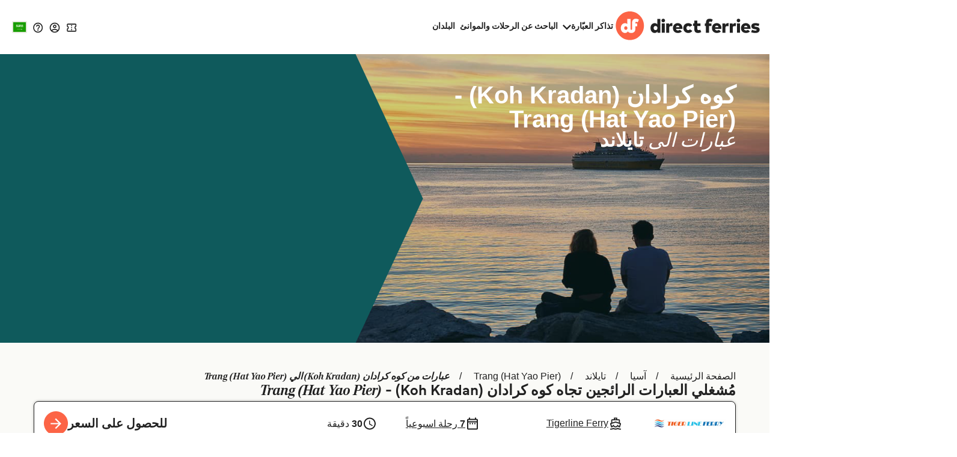

--- FILE ---
content_type: image/svg+xml
request_url: https://static.directferries.co.uk/images/flags/4x3/id.svg
body_size: -156
content:
<svg xmlns="http://www.w3.org/2000/svg" id="flag-icon-css-id" viewBox="0 0 640 480">
  <g fill-rule="evenodd" stroke-width="1pt">
    <path fill="#e70011" d="M0 0h640v249H0z"/>
    <path fill="#fff" d="M0 240h640v240H0z"/>
  </g>
</svg>
